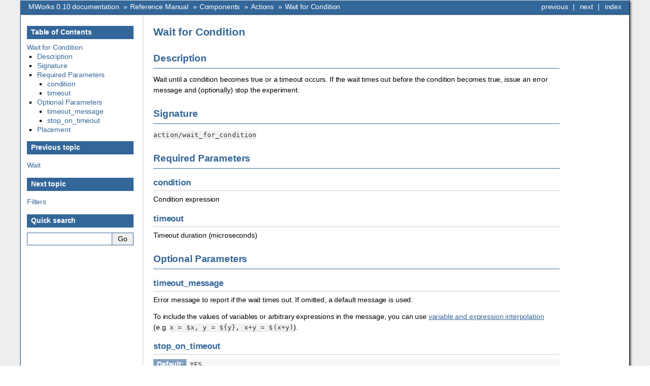

--- FILE ---
content_type: text/html; charset=utf-8
request_url: https://mworks.github.io/documentation/0.10/components/wait_for_condition.html
body_size: 2035
content:


<!doctype html>

<html>
  <head>
    <meta charset="utf-8" />
    <meta name="viewport" content="width=device-width, initial-scale=1.0" />
    <title>Wait for Condition &#8212; MWorks 0.10 documentation</title>
    <link rel="stylesheet" href="../_static/bizstyle.css" type="text/css" />
    <link rel="stylesheet" href="../_static/pygments.css" type="text/css" />
    
    <script id="documentation_options" data-url_root="../" src="../_static/documentation_options.js"></script>
    <script src="../_static/jquery.js"></script>
    <script src="../_static/underscore.js"></script>
    <script src="../_static/doctools.js"></script>
    <script src="../_static/language_data.js"></script>
    <script src="../_static/bizstyle.js"></script>
    <link rel="index" title="Index" href="../genindex.html" />
    <link rel="search" title="Search" href="../search.html" />
    <link rel="next" title="Filters" href="filters.html" />
    <link rel="prev" title="Wait" href="wait.html" />
    <meta name="viewport" content="width=device-width,initial-scale=1.0" />
    <!--[if lt IE 9]>
    <script src="_static/css3-mediaqueries.js"></script>
    <![endif]-->
  </head><body>
    <div class="related" role="navigation" aria-label="related navigation">
      <h3>Navigation</h3>
      <ul>
        <li class="right" style="margin-right: 10px">
          <a href="../genindex.html" title="General Index"
             accesskey="I">index</a></li>
        <li class="right" >
          <a href="filters.html" title="Filters"
             accesskey="N">next</a> |</li>
        <li class="right" >
          <a href="wait.html" title="Wait"
             accesskey="P">previous</a> |</li>
        <li class="nav-item nav-item-0"><a href="../index.html">MWorks 0.10 documentation</a> &#187;</li>
          <li class="nav-item nav-item-1"><a href="../reference/index.html" >Reference Manual</a> &#187;</li>
          <li class="nav-item nav-item-2"><a href="index.html" >Components</a> &#187;</li>
          <li class="nav-item nav-item-3"><a href="actions.html" accesskey="U">Actions</a> &#187;</li>
        <li class="nav-item nav-item-this"><a href="">Wait for Condition</a></li> 
      </ul>
    </div>  

    <div class="document">
      <div class="documentwrapper">
        <div class="bodywrapper">
          <div class="body" role="main">
            
  <div class="section" id="wait-for-condition">
<span id="index-0"></span><span id="id1"></span><h1>Wait for Condition<a class="headerlink" href="#wait-for-condition" title="Permalink to this headline">¶</a></h1>
<div class="section" id="description">
<h2>Description<a class="headerlink" href="#description" title="Permalink to this headline">¶</a></h2>
<p>Wait until a condition becomes true or a timeout occurs.  If the wait times out before the condition becomes true, issue an error message and (optionally) stop the experiment.</p>
</div>
<div class="section" id="signature">
<h2>Signature<a class="headerlink" href="#signature" title="Permalink to this headline">¶</a></h2>
<p><code class="docutils literal notranslate"><span class="pre">action/wait_for_condition</span></code></p>
</div>
<div class="section" id="required-parameters">
<h2>Required Parameters<a class="headerlink" href="#required-parameters" title="Permalink to this headline">¶</a></h2>
<div class="section" id="condition">
<h3>condition<a class="headerlink" href="#condition" title="Permalink to this headline">¶</a></h3>
<p>Condition expression</p>
</div>
<div class="section" id="timeout">
<h3>timeout<a class="headerlink" href="#timeout" title="Permalink to this headline">¶</a></h3>
<p>Timeout duration (microseconds)</p>
</div>
</div>
<div class="section" id="optional-parameters">
<h2>Optional Parameters<a class="headerlink" href="#optional-parameters" title="Permalink to this headline">¶</a></h2>
<div class="section" id="timeout-message">
<h3>timeout_message<a class="headerlink" href="#timeout-message" title="Permalink to this headline">¶</a></h3>
<p>Error message to report if the wait times out.  If omitted, a default
message is used.</p>
<p>To include the values of variables or arbitrary expressions in the
message, you can use <a class="reference internal" href="../expressions/index.html#variable-and-expression-interpolation"><span class="std std-ref">variable and expression interpolation</span></a> (e.g. <code class="docutils literal notranslate"><span class="pre">x</span> <span class="pre">=</span> <span class="pre">$x,</span> <span class="pre">y</span> <span class="pre">=</span> <span class="pre">${y},</span> <span class="pre">x+y</span> <span class="pre">=</span> <span class="pre">$(x+y)</span></code>).</p>
</div>
<div class="section" id="stop-on-timeout">
<h3>stop_on_timeout<a class="headerlink" href="#stop-on-timeout" title="Permalink to this headline">¶</a></h3>
<dl class="field-list simple">
<dt class="field-odd">Default</dt>
<dd class="field-odd"><p><code class="docutils literal notranslate"><span class="pre">YES</span></code></p>
</dd>
</dl>
<p>If true, stop the experiment if the wait times out</p>
</div>
</div>
<div class="section" id="placement">
<h2>Placement<a class="headerlink" href="#placement" title="Permalink to this headline">¶</a></h2>
<table class="colwidths-auto docutils align-default">
<tbody>
<tr class="row-odd"><th class="stub"><p>Allowed at top level:</p></th>
<td><p>No</p></td>
</tr>
<tr class="row-even"><th class="stub"><p>Allowed parent:</p></th>
<td><p><a class="reference internal" href="block.html#block"><span class="std std-ref">Block</span></a>, <a class="reference internal" href="conditionally_execute_actions_if.html#conditionally-execute-actions-if"><span class="std std-ref">Conditionally Execute Actions (if)</span></a>, <a class="reference internal" href="list.html#list"><span class="std std-ref">List</span></a>, <a class="reference internal" href="protocol.html#protocol"><span class="std std-ref">Protocol</span></a>, <a class="reference internal" href="render_actions.html#render-actions"><span class="std std-ref">Render Actions</span></a>, <a class="reference internal" href="repeat_actions_while.html#repeat-actions-while"><span class="std std-ref">Repeat Actions (while)</span></a>, <a class="reference internal" href="schedule_actions.html#schedule-actions"><span class="std std-ref">Schedule Actions</span></a>, <a class="reference internal" href="task_system_state.html#task-system-state"><span class="std std-ref">Task System State</span></a>, <a class="reference internal" href="trial.html#trial"><span class="std std-ref">Trial</span></a>, <a class="reference internal" href="unconditionally_execute_actions_else.html#unconditionally-execute-actions-else"><span class="std std-ref">Unconditionally Execute Actions (else)</span></a>, <a class="reference internal" href="variable.html#variable"><span class="std std-ref">Variable</span></a></p></td>
</tr>
</tbody>
</table>
</div>
</div>


            <div class="clearer"></div>
          </div>
        </div>
      </div>
      <div class="sphinxsidebar" role="navigation" aria-label="main navigation">
        <div class="sphinxsidebarwrapper">
  <h3><a href="../index.html">Table of Contents</a></h3>
  <ul>
<li><a class="reference internal" href="#">Wait for Condition</a><ul>
<li><a class="reference internal" href="#description">Description</a></li>
<li><a class="reference internal" href="#signature">Signature</a></li>
<li><a class="reference internal" href="#required-parameters">Required Parameters</a><ul>
<li><a class="reference internal" href="#condition">condition</a></li>
<li><a class="reference internal" href="#timeout">timeout</a></li>
</ul>
</li>
<li><a class="reference internal" href="#optional-parameters">Optional Parameters</a><ul>
<li><a class="reference internal" href="#timeout-message">timeout_message</a></li>
<li><a class="reference internal" href="#stop-on-timeout">stop_on_timeout</a></li>
</ul>
</li>
<li><a class="reference internal" href="#placement">Placement</a></li>
</ul>
</li>
</ul>

  <h4>Previous topic</h4>
  <p class="topless"><a href="wait.html"
                        title="previous chapter">Wait</a></p>
  <h4>Next topic</h4>
  <p class="topless"><a href="filters.html"
                        title="next chapter">Filters</a></p>
<div id="searchbox" style="display: none" role="search">
  <h3 id="searchlabel">Quick search</h3>
    <div class="searchformwrapper">
    <form class="search" action="../search.html" method="get">
      <input type="text" name="q" aria-labelledby="searchlabel" />
      <input type="submit" value="Go" />
    </form>
    </div>
</div>
<script>$('#searchbox').show(0);</script>
        </div>
      </div>
      <div class="clearer"></div>
    </div>
    <div class="related" role="navigation" aria-label="related navigation">
      <h3>Navigation</h3>
      <ul>
        <li class="right" style="margin-right: 10px">
          <a href="../genindex.html" title="General Index"
             >index</a></li>
        <li class="right" >
          <a href="filters.html" title="Filters"
             >next</a> |</li>
        <li class="right" >
          <a href="wait.html" title="Wait"
             >previous</a> |</li>
        <li class="nav-item nav-item-0"><a href="../index.html">MWorks 0.10 documentation</a> &#187;</li>
          <li class="nav-item nav-item-1"><a href="../reference/index.html" >Reference Manual</a> &#187;</li>
          <li class="nav-item nav-item-2"><a href="index.html" >Components</a> &#187;</li>
          <li class="nav-item nav-item-3"><a href="actions.html" >Actions</a> &#187;</li>
        <li class="nav-item nav-item-this"><a href="">Wait for Condition</a></li> 
      </ul>
    </div>
    <div class="footer" role="contentinfo">
        &#169; Copyright 2016-2020, The MWorks Project.
      Created using <a href="https://www.sphinx-doc.org/">Sphinx</a> 3.2.1.
    </div>
  </body>
</html>

--- FILE ---
content_type: application/javascript; charset=utf-8
request_url: https://mworks.github.io/documentation/0.10/_static/bizstyle.js
body_size: 146
content:
//
// bizstyle.js
// ~~~~~~~~~~~
//
// Sphinx javascript -- for bizstyle theme.
//
// This theme was created by referring to 'sphinxdoc'
//
// :copyright: Copyright 2012-2014 by Sphinx team, see AUTHORS.
// :license: BSD, see LICENSE for details.
//
$(document).ready(function(){
    if (navigator.userAgent.indexOf('iPhone') > 0 ||
        navigator.userAgent.indexOf('Android') > 0) {
        $("li.nav-item-0 a").text("Top");
    }

    $("div.related:first ul li:not(.right) a").slice(1).each(function(i, item){
        if (item.text.length > 20) {
            var tmpstr = item.text
            $(item).attr("title", tmpstr);
            $(item).text(tmpstr.substr(0, 17) + "...");
        }
    });
    $("div.related:last ul li:not(.right) a").slice(1).each(function(i, item){
        if (item.text.length > 20) {
            var tmpstr = item.text
            $(item).attr("title", tmpstr);
            $(item).text(tmpstr.substr(0, 17) + "...");
        }
    });
});

$(window).resize(function(){
    if ($(window).width() <= 776) {
        $("li.nav-item-0 a").text("Top");
    }
    else {
        $("li.nav-item-0 a").text("MWorks 0.10 documentation");
    }
});

--- FILE ---
content_type: application/javascript; charset=utf-8
request_url: https://mworks.github.io/documentation/0.10/_static/documentation_options.js
body_size: -270
content:
var DOCUMENTATION_OPTIONS = {
    URL_ROOT: document.getElementById("documentation_options").getAttribute('data-url_root'),
    VERSION: '0.10',
    LANGUAGE: 'None',
    COLLAPSE_INDEX: false,
    BUILDER: 'html',
    FILE_SUFFIX: '.html',
    LINK_SUFFIX: '.html',
    HAS_SOURCE: true,
    SOURCELINK_SUFFIX: '.txt',
    NAVIGATION_WITH_KEYS: false
};